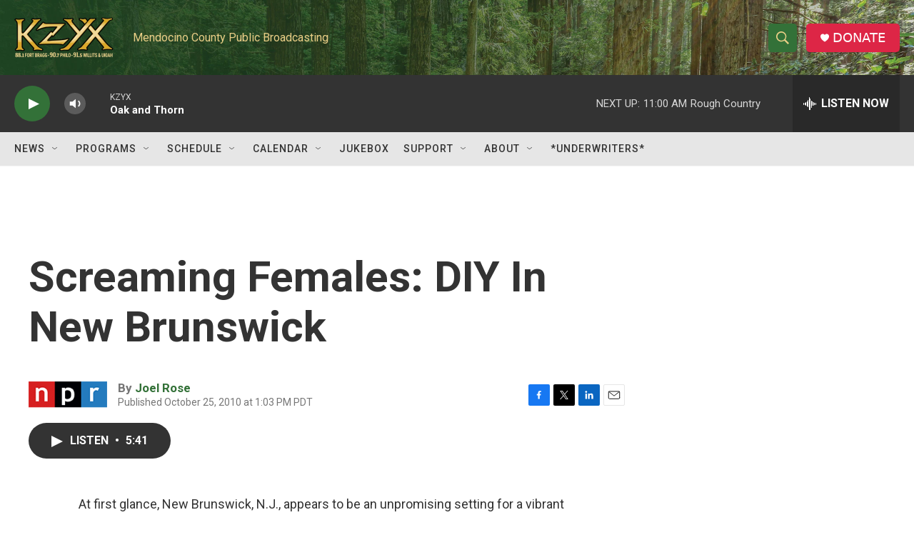

--- FILE ---
content_type: text/html; charset=utf-8
request_url: https://www.google.com/recaptcha/api2/aframe
body_size: 225
content:
<!DOCTYPE HTML><html><head><meta http-equiv="content-type" content="text/html; charset=UTF-8"></head><body><script nonce="9U0iYCnwXKq689iqndOOkQ">/** Anti-fraud and anti-abuse applications only. See google.com/recaptcha */ try{var clients={'sodar':'https://pagead2.googlesyndication.com/pagead/sodar?'};window.addEventListener("message",function(a){try{if(a.source===window.parent){var b=JSON.parse(a.data);var c=clients[b['id']];if(c){var d=document.createElement('img');d.src=c+b['params']+'&rc='+(localStorage.getItem("rc::a")?sessionStorage.getItem("rc::b"):"");window.document.body.appendChild(d);sessionStorage.setItem("rc::e",parseInt(sessionStorage.getItem("rc::e")||0)+1);localStorage.setItem("rc::h",'1769366142584');}}}catch(b){}});window.parent.postMessage("_grecaptcha_ready", "*");}catch(b){}</script></body></html>